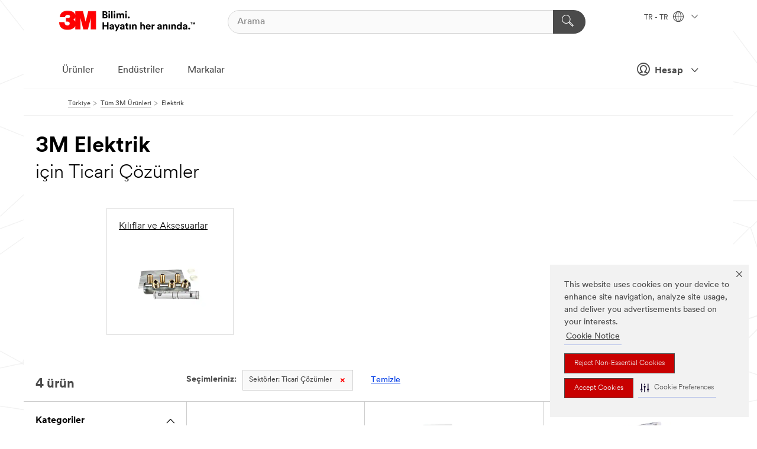

--- FILE ---
content_type: text/html; charset=UTF-8
request_url: https://www.3m.com.tr/3M/tr_TR/p/c/elektrik/i/ticari-cozumler/
body_size: 14129
content:
<!DOCTYPE html>
<html lang="tr-TR">
 <head><meta http-equiv="X-UA-Compatible" content="IE=EDGE"><script type="text/javascript" src="https://cdn-prod.securiti.ai/consent/auto_blocking/0638aaa2-354a-44c0-a777-ea4db9f7bf8a/686f9d81-1a30-4d51-8095-19ef32069d20.js"></script><script>(function(){var s=document.createElement('script');s.src='https://cdn-prod.securiti.ai/consent/cookie-consent-sdk-loader.js';s.setAttribute('data-tenant-uuid', '0638aaa2-354a-44c0-a777-ea4db9f7bf8a');s.setAttribute('data-domain-uuid', '686f9d81-1a30-4d51-8095-19ef32069d20');s.setAttribute('data-backend-url', 'https://app.securiti.ai');s.setAttribute('data-skip-css', 'false');s.defer=true;var parent_node=document.head || document.body;parent_node.appendChild(s);})()</script><script src="https://tags.tiqcdn.com/utag/3m/redeploy-gdpr/prod/utag.sync.js"></script><script>if (typeof utag_data == 'undefined') utag_data = {};</script><style>.MMM--site-bd .mds-wrapper p{margin:0;}.mds-wrapper .mds-titleWithText_content--body p, .mds-wrapper .mds-stackableimages_container--content p, .mds-wrapper .mds-content-cards_grid_card_body .mds-font_body p, .mds-wrapper .mds-contentCTA_content--body p, .mds-wrapper .mds-accordion_content--text>p, .mds-wrapper .mds-tabs_items--content>div>p, .mds-wrapper .mds-verticaltabs_content--text>p{margin-bottom:15px;}.MMM--site-bd .mds-wrapper .mds-margin_large--bottom{margin-bottom: 20px;}.MMM--site-bd .mds-wrapper .mds-margin_large--top{margin-top: 20px;}.MMM--site-bd .mds-wrapper ol{margin:0;}.MMM--site-bd .mds-wrapper .mds-titleWithText_content--body ol, .MMM--site-bd .mds-wrapper .mds-titleWithText_content--body ul, .MMM--site-bd .mds-wrapper .mds-stackableimages_container--content ol, .MMM--site-bd .mds-wrapper .mds-stackableimages_container--content ul, .MMM--site-bd .mds-wrapper .mds-content-cards_grid_card_body .mds-font_body ol, .MMM--site-bd .mds-wrapper .mds-content-cards_grid_card_body .mds-font_body ul, .MMM--site-bd .mds-wrapper .mds-contentCTA_content--body ol, .MMM--site-bd .mds-wrapper .mds-contentCTA_content--body ul, .MMM--site-bd .mds-wrapper .mds-accordion_content--text>ol, .MMM--site-bd .mds-wrapper .mds-accordion_content--text>ul, .MMM--site-bd .mds-wrapper .mds-tabs_items--content>div>ol, .MMM--site-bd .mds-wrapper .mds-tabs_items--content>div>ul, .MMM--site-bd .mds-wrapper .mds-verticaltabs_content--text>ol, .MMM--site-bd .mds-wrapper .mds-verticaltabs_content--text>ul{padding-left: 22px;}</style>
<title>3M Elektrik için Ticari Çözümler | 3M Türkiye</title>
  <meta charset="utf-8">
  <meta name="viewport" content="width=device-width, initial-scale=1.0">
<meta name="DCSext.Business" content="Safety & Industrial Bus Group">
<meta name="DCSext.CDC" content="HA">
<meta name="DCSext.Dimension_Flat_Industries" content="pvetg2388">
<meta name="DCSext.Hierarchy" content="GPH10013">
<meta name="DCSext.ewcd_url" content="Z6_79L2HO02KO3O10Q639V7L0A534 | Z6_79L2HO02KO9AD0QDMNR2RI1EL0">
<meta name="DCSext.locale" content="tr_TR">
<meta name="DCSext.page" content="CORP_SNAPS_GPH_TR">
<meta name="DCSext.platform" content="FUZE">
<meta name="DCSext.site" content="CORP_SNAPS_GPH">
<meta name="WT.dcsvid" content="">
<meta name="application-name" content="MMM-ext">
<meta name="dc_coverage" content="TR">
<meta name="description" content="Elektrik">
<meta name="entity.categoryId" content="GPH10013">
<meta name="format-detection" content="telephone=no">
<meta name="generatedBySNAPS" content="true">
<meta http-equiv="cleartype" content="on">
<meta http-equiv="format-detection" content="telephone=no">
<meta http-equiv="imagetoolbar" content="no">
<meta name="mmmsite" content="CORP_SNAPS_GPH">
<meta name="pageTemplateId" content="PageSlot">
<meta name="mmm:serp" content="https://www.3m.com.tr/3M/tr_TR/p/c/elektrik/i/ticari-cozumler/"/>
<link rel="canonical" href="https://www.3m.com.tr/3M/tr_TR/p/c/elektrik/i/ticari-cozumler/" /><!--  <PageMap><DataObject type="server"><Attribute name="node">fd-5 | WebSphere_Portal</Attribute>
<Attribute name="placeUniquename">CORP_SNAPS_GPH</Attribute>
<Attribute name="sitebreadcrumb">Z6_79L2HO02KO9AD0QDMNR2RI1EL0</Attribute>
<Attribute name="themeVersion">2025.12</Attribute>
<Attribute name="pageUniquename">CORP_SNAPS_GPH_TR</Attribute>
</DataObject>
<DataObject type="page"><Attribute name="site">Z6_79L2HO02KO3O10Q639V7L0A534 | CORP_SNAPS_GPH</Attribute>
<Attribute name="currentpage">Z6_79L2HO02KO9AD0QDMNR2RI1EL0</Attribute>
<Attribute name="currentuniquename">CORP_SNAPS_GPH_TR</Attribute>
</DataObject>
</PageMap> --><link rel="shortcut icon" type="image/ico" href="/favicon.ico" />
<link rel="apple-touch-icon-precomposed" sizes="57x57" href="/3m_theme_assets/themes/3MTheme/assets/images/unicorn/3M_Bookmark_Icon_57x57.png" />
<link rel="apple-touch-icon-precomposed" sizes="60x60" href="/3m_theme_assets/themes/3MTheme/assets/images/unicorn/3M_Bookmark_Icon_60x60.png" />
<link rel="apple-touch-icon-precomposed" sizes="72x72" href="/3m_theme_assets/themes/3MTheme/assets/images/unicorn/3M_Bookmark_Icon_72x72.png" />
<link rel="apple-touch-icon-precomposed" sizes="76x76" href="/3m_theme_assets/themes/3MTheme/assets/images/unicorn/3M_Bookmark_Icon_76x76.png" />
<link rel="apple-touch-icon-precomposed" sizes="114x114" href="/3m_theme_assets/themes/3MTheme/assets/images/unicorn/3M_Bookmark_Icon_114x114.png" />
<link rel="apple-touch-icon-precomposed" sizes="120x120" href="/3m_theme_assets/themes/3MTheme/assets/images/unicorn/3M_Bookmark_Icon_120x120.png" />
<link rel="apple-touch-icon-precomposed" sizes="144x144" href="/3m_theme_assets/themes/3MTheme/assets/images/unicorn/3M_Bookmark_Icon_144x144.png" />
<link rel="apple-touch-icon-precomposed" sizes="152x152" href="/3m_theme_assets/themes/3MTheme/assets/images/unicorn/3M_Bookmark_Icon_152x152.png" />
<link rel="apple-touch-icon-precomposed" sizes="180x180" href="/3m_theme_assets/themes/3MTheme/assets/images/unicorn/3M_Bookmark_Icon_180x180.png" />
<meta name="msapplication-TileColor" content="#ffffff" />
<meta name="msapplication-square70x70logo" content="/3m_theme_assets/themes/3MTheme/assets/images/unicorn/smalltile.png" />
<meta name="msapplication-square150x150logo" content="/3m_theme_assets/themes/3MTheme/assets/images/unicorn/mediumtile.png" />
<meta name="msapplication-wide310x150logo" content="/3m_theme_assets/themes/3MTheme/assets/images/unicorn/widetile.png" />
<meta name="msapplication-square310x310logo" content="/3m_theme_assets/themes/3MTheme/assets/images/unicorn/largetile.png" />
<link rel="alternate" hreflang="ko-KR" href="https://www.3m.co.kr/3M/ko_KR/p/c/electrical/i/commercial-solutions/" /><link rel="alternate" hreflang="fr-BE" href="https://www.3mbelgique.be/3M/fr_BE/p/c/electricite/i/solutions-commerciales/" /><link rel="alternate" hreflang="zh-TW" href="https://www.3m.com.tw/3M/zh_TW/p/c/electrical/i/commercial-solutions/" /><link rel="alternate" hreflang="en-KW" href="https://www.3m.com.kw/3M/en_KW/p/c/electrical/i/commercial-solutions/" /><link rel="alternate" hreflang="hu-HU" href="https://www.3mmagyarorszag.hu/3M/hu_HU/p/c/villamossag/i/kereskedelmi-megoldasok/" /><link rel="alternate" hreflang="th-TH" href="https://www.3m.co.th/3M/th_TH/p/c/electrical/i/commercial-solutions/" /><link rel="alternate" hreflang="es-CL" href="https://www.3mchile.cl/3M/es_CL/p/c/electrico/i/soluciones-comerciales/" /><link rel="alternate" hreflang="da-DK" href="https://www.3mdanmark.dk/3M/da_DK/p/c/elektronisk/i/losninger-til-erhvervskunder/" /><link rel="alternate" hreflang="tr-TR" href="https://www.3m.com.tr/3M/tr_TR/p/c/elektrik/i/ticari-cozumler/" /><link rel="alternate" hreflang="en-JM" href="https://www.3m.com.jm/3M/en_JM/p/c/electrical/i/commercial-solutions/" /><link rel="alternate" hreflang="pt-PT" href="https://www.3m.com.pt/3M/pt_PT/p/c/produtos-eletricos/i/solucoes-comerciais/" /><link rel="alternate" hreflang="vi-VN" href="https://www.3m.com.vn/3M/vi_VN/p/c/electrical/i/commercial-solutions/" /><link rel="alternate" hreflang="en-US" href="https://www.3m.com/3M/en_US/p/c/electrical/i/commercial-solutions/" /><link rel="alternate" hreflang="sv-SE" href="https://www.3msverige.se/3M/sv_SE/p/c/elektronikmaterial/i/commercial-solutions/" /><link rel="alternate" hreflang="en-SG" href="https://www.3m.com.sg/3M/en_SG/p/c/electrical/i/commercial-solutions/" /><link rel="alternate" hreflang="en-NZ" href="https://www.3mnz.co.nz/3M/en_NZ/p/c/electrical/i/commercial-solutions/" /><link rel="alternate" hreflang="de-CH" href="https://www.3mschweiz.ch/3M/de_CH/p/c/elektrisches-zubehor/i/gewerbe-und-handel/" /><link rel="alternate" hreflang="en-HR" href="https://www.3m.com.hr/3M/hr_HR/p/c/electrical/i/commercial-solutions/" /><link rel="alternate" hreflang="en-LV" href="https://www.3m.com.lv/3M/lv_LV/p/c/electrical/i/commercial-solutions/" /><link rel="alternate" hreflang="en-ZA" href="https://www.3m.co.za/3M/en_ZA/p/c/electrical/i/commercial-solutions/" /><link rel="alternate" hreflang="fi-FI" href="https://www.3msuomi.fi/3M/fi_FI/p/c/sahko/i/kaupalliset-ratkaisut/" /><link rel="alternate" hreflang="en-IL" href="https://www.3misrael.co.il/3M/en_IL/p/c/electrical/i/commercial-solutions/" /><link rel="alternate" hreflang="en-PR" href="https://www.3m.com.pr/3M/en_PR/p/c/electrical/i/commercial-solutions/" /><link rel="alternate" hreflang="fr-FR" href="https://www.3mfrance.fr/3M/fr_FR/p/c/electricite/i/solutions-commerciales/" /><link rel="alternate" hreflang="de-AT" href="https://www.3maustria.at/3M/de_AT/p/c/elektronisk/i/gewerbe-und-handel/" /><link rel="alternate" hreflang="fr-CH" href="https://www.3msuisse.ch/3M/fr_CH/p/c/electricite/i/solutions-commerciales/" /><link rel="alternate" hreflang="en-ID" href="https://www.3m.co.id/3M/en_ID/p/c/electrical/i/commercial-solutions/" /><link rel="alternate" hreflang="no-NO" href="https://www.3mnorge.no/3M/no_NO/p/c/elektriske-produkter/i/kommersielle-losninger/" /><link rel="alternate" hreflang="en-LB" href="https://www.3m.com/3M/en_LB/p/c/electrical/i/commercial-solutions/" /><link rel="alternate" hreflang="nl-NL" href="https://www.3mnederland.nl/3M/nl_NL/p/c/elektriciteit/i/commerciele-oplossingen/" /><link rel="alternate" hreflang="fr-CA" href="https://www.3mcanada.ca/3M/fr_CA/p/c/electricite/i/solutions-commerciales/" /><link rel="alternate" hreflang="es-AR" href="https://www.3m.com.ar/3M/es_AR/p/c/electrico/i/soluciones-comerciales/" /><link rel="alternate" hreflang="en-MY" href="https://www.3m.com.my/3M/en_MY/p/c/electrical/i/commercial-solutions/" /><link rel="alternate" hreflang="de-DE" href="https://www.3mdeutschland.de/3M/de_DE/p/c/elektrisches-zubehor/i/gewerbe-und-handel/" /><link rel="alternate" hreflang="en-BG" href="https://www.3mbulgaria.bg/3M/bg_BG/p/c/electrical/i/commercial-solutions/" /><link rel="alternate" hreflang="cs-CZ" href="https://www.3m.cz/3M/cs_CZ/p/c/elektricke-vyrobky/i/komercni-reseni/" /><link rel="alternate" hreflang="en-AE" href="https://www.3mae.ae/3M/en_AE/p/c/electrical/i/commercial-solutions/" /><link rel="alternate" hreflang="pl-PL" href="https://www.3mpolska.pl/3M/pl_PL/p/c/elektryczne/i/grafika-i-zabezpieczanie-budynkow/" /><link rel="alternate" hreflang="en-RS" href="https://www.3m.co.rs/3M/sr_RS/p/c/electrical/i/commercial-solutions/" /><link rel="alternate" hreflang="en-EE" href="https://www.3m.com.ee/3M/et_EE/p/c/electrical/i/commercial-solutions/" /><link rel="alternate" hreflang="sk-SK" href="https://www.3mslovensko.sk/3M/sk_SK/p/c/elektricke-vyrobky/i/komercne-riesenia/" /><link rel="alternate" hreflang="it-IT" href="https://www.3mitalia.it/3M/it_IT/p/c/prodotti-elettrici/i/commercio-e-servizi/" /><link rel="alternate" hreflang="en-RO" href="https://www.3m.com.ro/3M/ro_RO/p/c/electrical/i/commercial-solutions/" /><link rel="alternate" hreflang="en-IE" href="https://www.3mireland.ie/3M/en_IE/p/c/electrical/i/commercial-solutions/" /><link rel="alternate" hreflang="en-CA" href="https://www.3mcanada.ca/3M/en_CA/p/c/electrical/i/commercial-solutions/" /><link rel="alternate" hreflang="en-NG" href="https://www.3mnigeria.com.ng/3M/en_NG/p/c/electrical/i/commercial-solutions/" /><link rel="alternate" hreflang="en-PK" href="https://www.3m.com.pk/3M/en_PK/p/c/electrical/i/commercial-solutions/" /><link rel="alternate" hreflang="nl-BE" href="https://www.3mbelgie.be/3M/nl_BE/p/c/elektriciteit/i/commerciele-oplossingen/" /><link rel="alternate" hreflang="en-KE" href="https://www.3m.co.ke/3M/en_KE/p/c/electrical/i/commercial-solutions/" /><link rel="alternate" hreflang="es-ES" href="https://www.3m.com.es/3M/es_ES/p/c/electricidad/i/soluciones-comerciales/" /><link rel="alternate" hreflang="en-MA" href="https://www.3mmaroc.ma/3M/fr_MA/p/c/electrical/i/commercial-solutions/" /><link rel="alternate" hreflang="es-CO" href="https://www.3m.com.co/3M/es_CO/p/c/electrico/i/soluciones-comerciales/" /><link rel="alternate" hreflang="en-SI" href="https://www.3m.com/3M/sl_SI/p/c/electrical/i/commercial-solutions/" /><link rel="alternate" hreflang="en-QA" href="https://www.3m.com.qa/3M/en_QA/p/c/electrical/i/commercial-solutions/" /><link rel="alternate" hreflang="en-KZ" href="https://www.3mkazakhstan.com/3M/ru_KZ/p/c/electrical/i/commercial-solutions/" /><link rel="alternate" hreflang="en-SA" href="https://www.3m.com.sa/3M/en_SA/p/c/electrical/i/commercial-solutions/" /><link rel="alternate" hreflang="en-LT" href="https://www.3mlietuva.lt/3M/lt_LT/p/c/electrical/i/commercial-solutions/" /><link rel="alternate" hreflang="en-GR" href="https://www.3mhellas.gr/3M/el_GR/p/c/electrical/i/commercial-solutions/" /><link rel="alternate" hreflang="en-IN" href="https://www.3mindia.in/3M/en_IN/p/c/electrical/i/commercial-solutions/" /><link rel="alternate" hreflang="en-TT" href="https://www.3m.com.tt/3M/en_TT/p/c/electrical/i/commercial-solutions/" /><link rel="alternate" hreflang="es-PE" href="https://www.3m.com.pe/3M/es_PE/p/c/electrico/i/soluciones-comerciales/" /><link rel="alternate" hreflang="en-PH" href="https://www.3mphilippines.com.ph/3M/en_PH/p/c/electrical/i/commercial-solutions/" /><link rel="alternate" hreflang="en-GB" href="https://www.3m.co.uk/3M/en_GB/p/c/electrical/i/commercial-solutions/" /><link rel="stylesheet" href="/3m_theme_assets/themes/3MTheme/assets/css/build/phoenix.css?v=3.183.0" />
<link rel="stylesheet" href="/3m_theme_assets/themes/3MTheme/assets/css/unicorn-icons.css?v=3.183.0" />
<link rel="stylesheet" media="print" href="/3m_theme_assets/themes/3MTheme/assets/css/build/unicorn-print.css?v=3.183.0" />
<link rel="stylesheet" href="/3m_theme_assets/static/MDS/mammoth.css?v=3.183.0" />
<!--[if IE]><![endif]-->
<!--[if (IE 8)|(IE 7)]>
<script type="text/javascript">
document.getElementById("js-main_style").setAttribute("href", "");
</script>

<![endif]-->
<!--[if lte IE 6]><![endif]-->
<script type="text/javascript" src="/3m_theme_assets/themes/3MTheme/assets/scripts/mmmSettings.js"></script><link rel="stylesheet" href="/3m_theme_assets/themes/3MTheme/assets/css/build/gsn.css" />
<link rel="stylesheet" href="/3m_theme_assets/themes/3MTheme/assets/css/static/MyAccountDropdown/MyAccountDropdown.css" />


<script>(window.BOOMR_mq=window.BOOMR_mq||[]).push(["addVar",{"rua.upush":"false","rua.cpush":"false","rua.upre":"false","rua.cpre":"false","rua.uprl":"false","rua.cprl":"false","rua.cprf":"false","rua.trans":"","rua.cook":"false","rua.ims":"false","rua.ufprl":"false","rua.cfprl":"false","rua.isuxp":"false","rua.texp":"norulematch","rua.ceh":"false","rua.ueh":"false","rua.ieh.st":"0"}]);</script>
                              <script>!function(e){var n="https://s.go-mpulse.net/boomerang/";if("False"=="True")e.BOOMR_config=e.BOOMR_config||{},e.BOOMR_config.PageParams=e.BOOMR_config.PageParams||{},e.BOOMR_config.PageParams.pci=!0,n="https://s2.go-mpulse.net/boomerang/";if(window.BOOMR_API_key="UWRYR-C88R8-XEZDS-AZ97P-LXP2F",function(){function e(){if(!o){var e=document.createElement("script");e.id="boomr-scr-as",e.src=window.BOOMR.url,e.async=!0,i.parentNode.appendChild(e),o=!0}}function t(e){o=!0;var n,t,a,r,d=document,O=window;if(window.BOOMR.snippetMethod=e?"if":"i",t=function(e,n){var t=d.createElement("script");t.id=n||"boomr-if-as",t.src=window.BOOMR.url,BOOMR_lstart=(new Date).getTime(),e=e||d.body,e.appendChild(t)},!window.addEventListener&&window.attachEvent&&navigator.userAgent.match(/MSIE [67]\./))return window.BOOMR.snippetMethod="s",void t(i.parentNode,"boomr-async");a=document.createElement("IFRAME"),a.src="about:blank",a.title="",a.role="presentation",a.loading="eager",r=(a.frameElement||a).style,r.width=0,r.height=0,r.border=0,r.display="none",i.parentNode.appendChild(a);try{O=a.contentWindow,d=O.document.open()}catch(_){n=document.domain,a.src="javascript:var d=document.open();d.domain='"+n+"';void(0);",O=a.contentWindow,d=O.document.open()}if(n)d._boomrl=function(){this.domain=n,t()},d.write("<bo"+"dy onload='document._boomrl();'>");else if(O._boomrl=function(){t()},O.addEventListener)O.addEventListener("load",O._boomrl,!1);else if(O.attachEvent)O.attachEvent("onload",O._boomrl);d.close()}function a(e){window.BOOMR_onload=e&&e.timeStamp||(new Date).getTime()}if(!window.BOOMR||!window.BOOMR.version&&!window.BOOMR.snippetExecuted){window.BOOMR=window.BOOMR||{},window.BOOMR.snippetStart=(new Date).getTime(),window.BOOMR.snippetExecuted=!0,window.BOOMR.snippetVersion=12,window.BOOMR.url=n+"UWRYR-C88R8-XEZDS-AZ97P-LXP2F";var i=document.currentScript||document.getElementsByTagName("script")[0],o=!1,r=document.createElement("link");if(r.relList&&"function"==typeof r.relList.supports&&r.relList.supports("preload")&&"as"in r)window.BOOMR.snippetMethod="p",r.href=window.BOOMR.url,r.rel="preload",r.as="script",r.addEventListener("load",e),r.addEventListener("error",function(){t(!0)}),setTimeout(function(){if(!o)t(!0)},3e3),BOOMR_lstart=(new Date).getTime(),i.parentNode.appendChild(r);else t(!1);if(window.addEventListener)window.addEventListener("load",a,!1);else if(window.attachEvent)window.attachEvent("onload",a)}}(),"".length>0)if(e&&"performance"in e&&e.performance&&"function"==typeof e.performance.setResourceTimingBufferSize)e.performance.setResourceTimingBufferSize();!function(){if(BOOMR=e.BOOMR||{},BOOMR.plugins=BOOMR.plugins||{},!BOOMR.plugins.AK){var n=""=="true"?1:0,t="",a="aoiy5vaxhuqq62llzn6a-f-0f5a045e3-clientnsv4-s.akamaihd.net",i="false"=="true"?2:1,o={"ak.v":"39","ak.cp":"832420","ak.ai":parseInt("281472",10),"ak.ol":"0","ak.cr":8,"ak.ipv":4,"ak.proto":"h2","ak.rid":"eeda1c82","ak.r":45721,"ak.a2":n,"ak.m":"dscx","ak.n":"essl","ak.bpcip":"3.145.142.0","ak.cport":34032,"ak.gh":"23.33.25.17","ak.quicv":"","ak.tlsv":"tls1.3","ak.0rtt":"","ak.0rtt.ed":"","ak.csrc":"-","ak.acc":"","ak.t":"1768672124","ak.ak":"hOBiQwZUYzCg5VSAfCLimQ==B5WSAXsO+RbsgP+rWSX6ULZvpG3zuEg18ft8PPBaxDWxOLf0KV8bRX91lQjLVMlWUqXhOEFQZ8ryU/WgMKRY0utgh8JSCjZWyB5o0HO/bV7TiyJrCLkHfeaB0Oddpe5uD3xM2PC9MDxW3BP+RDP4I5KBJ1OsRB/zaxRkMSitevp54c4aCQFqCkkILPZxlyrw0eQHa0x0J/s0LXbRn8/n10PKDDStTlL9F6usJwIhFNBmwyI69l/yLoCpRr8/Ir0gNTE8ephrJS9+L4vU1MqKoFTKMt+xcQCJxcSYyucCX2aSAczHJgjrLASb3AWbcXHNn5bl1+oVIDYtRcYvdcTJTOR1R4sflZ0AYQZNE21eSYpygmItMuyzLEFxO3jX6N92lUXkoJVIolZ7aFaOHpf29k5FIgGHLXBHLAcK+VyYzfA=","ak.pv":"279","ak.dpoabenc":"","ak.tf":i};if(""!==t)o["ak.ruds"]=t;var r={i:!1,av:function(n){var t="http.initiator";if(n&&(!n[t]||"spa_hard"===n[t]))o["ak.feo"]=void 0!==e.aFeoApplied?1:0,BOOMR.addVar(o)},rv:function(){var e=["ak.bpcip","ak.cport","ak.cr","ak.csrc","ak.gh","ak.ipv","ak.m","ak.n","ak.ol","ak.proto","ak.quicv","ak.tlsv","ak.0rtt","ak.0rtt.ed","ak.r","ak.acc","ak.t","ak.tf"];BOOMR.removeVar(e)}};BOOMR.plugins.AK={akVars:o,akDNSPreFetchDomain:a,init:function(){if(!r.i){var e=BOOMR.subscribe;e("before_beacon",r.av,null,null),e("onbeacon",r.rv,null,null),r.i=!0}return this},is_complete:function(){return!0}}}}()}(window);</script></head>
<body class="MMM--bodyContain MMM--body_1440"><div class="MMM--skipMenu" id="top"><ul class="MMM--skipList"><li><a href="#js-gsnMenu">TR Menüsüne Dön</a></li><li><a href="#ssnMenu">CORP_SNAPS_GPH Menüsüne Dön</a></li><li><a href="#pageContent">Sayfa İçeriğine Dön</a></li><li><a href="#js-searchBar">Arama Sayfasına Dön</a></li><li><a href="#help--links">İletişim Bilgilerine Dön</a></li><li><a href="/3M/tr_TR/turkiye-tr/site-map/">Site Haritasına Git</a></li></ul>
</div>

    <div id="js-bodyWrapper" class="MMM--themeWrapper">
        <div class="m-dropdown-list_overlay"></div>
    <nav class="m-nav">      
      <div class="is-header_container h-fitWidth m-header_container">
        <div class="m-header">          
          <a href="/3M/tr_TR/turkiye-tr/" aria-label="3M Logo - Opens in a new window" class="is-3MLogo m-header_logo l-smallMarginRight h-linkNoUnderline l-centerVertically" title="3M Türkiye">
            <img class="h-onDesktop m-header_logoImg" src="/3m_theme_assets/themes/3MTheme/assets/images/unicorn/Logo-tr.png" alt="3M Logo" />
            <img class="h-notOnDesktop l-img" src="/3m_theme_assets/themes/3MTheme/assets/images/unicorn/Logo_mobile.png" alt="3M Logo" />
          </a>                          

          

<div class="m-header_search l-smallMarginRight">
  <form class="h-fitHeight" id="typeahead-root" action="/3M/tr_TR/p/">
    <input id="js-searchBar" class="m-header_searchbar h-fitWidth h-fitHeight l-centerVertically is-searchbar" name="Ntt" type="search" placeholder="Arama" aria-label="Arama">
    <button class="m-header_searchbutton" type="submit" value="Arama" aria-label="Arama">
      <i class="MMM--icn MMM--icn_search color--white"></i>
    </button>
  </form>
</div>


          <div style="display: inline-block" class="h-notOnDesktop">
            <div class="m-header_menu l-centerVertically h-notOnDesktop">
              <a href="#" class="h-linkNoUnderline link--dark is-header_menuLink is-collapsed m-header_menuLink" aria-haspopup="true" aria-controls="navOptions" aria-label="Navigasyonu Aç" data-openlabel="Navigasyonu Aç" data-closelabel="Kapat">
                <i class="MMM--icn MMM--icn_hamburgerMenu is-header_menuIcon m-header_menuIcn"></i>
              </a>
              <i class="MMM--icn MMM--icn_close link--dark m-header_hiddenIcn m-header_menuIcn"></i>
            </div>
          </div>
          <div class="m-header--fix"></div>
        </div>
                
        
        <div class="m-header-madbar h-notOnDesktop">
          <div class="MAD-Bar">
            <div class="m-account mad-section">
              
              <a href="#" role="button" class="m-btn m-btn--free font--size m-navbar_loginBtn m-navbar_profileBtn link--dark is-header_madSI is-closed is-signInToggle" target="_self">
                <i class="MMM--icn MMM--icn_userHollow large-icn"></i>
                Hesap
                <i class="MMM--icn MMM--icn_down_arrow mad-barSI-arrow"></i>
              </a>
              
            </div>
          </div>
        </div>
                
        <div class="m-header_overlay"></div>
        
        <!-- Profile Management Pop-Up -->
              <div class="m-navbar m-navbar-noStyle">
               <div class=" is-signInPopUp h-hidden">
                <div class="m-navbar_signInPopup font--standard mad-menu-container" aria-modal="true">                           
                  
                  <div class="signIn-linkBox">
                    <a href="https://order.3m.com/store/bComTurkeySite/tr_TR/login">3M bCom'da oturum açın</a>
                  </div>
                </div> 
               </div> 
              </div>            
            

        <div class="is-dropdown h-hidden m-navbar_container">
          <div class="m-navbar_overlay h-fitHeight h-notOnMobile is-overlay h-notOnDesktop"></div>
          <div class="m-navbar">
            <div class="m-navbar_level-1 js-navbar_level-1">

              
	          <div class="m-navbar_login m-navbar_loginProfile h-notOnMobile h-notOnTablet h-onDesktop">
              <div class="mad-section">
                <a href="#" class="m-btn m-btn--free font--size m-navbar_loginBtn m-navbar_signInBtn link--dark is-signInToggle is-header_madDesktopSI">
                  <i class="MMM--icn MMM--icn_userHollow l-centerVertically large-icn" style="padding-left: 10px; font-weight: bold;"></i>
                  Hesap
                  <i class="MMM--icn mad-barSI-arrow MMM--icn_down_arrow" style="padding-left: 10px; font-size: 11px;"></i>
                </a>
              </div>
            </div>
 
              <div class="m-navbar_localization l-centerVertically">
                <a href="#" class="link--dark l-centerVertically is-localeToggle">TR - TR
                  <i class="MMM--icn MMM--icn_localizationGlobe l-centerVertically m-navbar_localGlobe" style="padding-left: 5px;"></i>
                  <i class="MMM--icn MMM--icn_down_arrow h-onDesktop" style="padding-left: 10px; font-size: 11px;"></i></a>
              </div>
              <div id="js-gsnMenu" class="m-navbar_nav">

                
<ul id="navOptions" role="menubar">
<li class="m-navbar_listItem">
        <a href="#" id="navbar_link-products" class="is-navbar_link m-navbar_link" aria-haspopup="true" aria-expanded="false">Ürünler</a>
      </li><li class="m-navbar_listItem">
        <a href="#" id="navbar_link-industries" class="is-navbar_link m-navbar_link" aria-haspopup="true" aria-expanded="false">Endüstriler</a>
      </li><li class="m-navbar_listItem">
          <a href="/3M/tr_TR/turkiye-tr/our-brands/" class="m-navbar_link">Markalar</a>
        </li>
        
</ul>
<div class="m-navbar_localOverlay is-localePopUp h-hidden">
  <div class="m-navbar_localPopup m-navbar_popup font--standard" aria-modal="true" role="dialog" aria-label="language switcher dialog">
    <button
      class="m-navbar-localClose m-btn--close color--silver is-close h-notOnDesktop"
      aria-label="Kapat"><i class="MMM--icn MMM--icn_close"></i></button>
    <div class="font--standard m-navbar_popupTitle">3M Türkiye</div>
    <form>
      <div class="font--standard m-navbar_popupOptions"><input type="radio" name="locale" value="https://www.3m.com.tr/3M/tr_TR/p/c/elektrik/i/ticari-cozumler/" id="locale-tr-tr" class="m-radioInput" checked>
      	    <label class="m-radioInput_label" for="locale-tr-tr">Türkçe - TR</label><br></div>
      <a href="https://www.3m.com/3M/en_US/select-location/" aria-label="Change 3M Location" class="link">Change 3M Location</a>
      <button type="submit" value="Sunmak" class="m-btn m-btn--red m-navbar_localeSave is-saveLocale">Kayıt etmek</button>
    </form>
  </div>
  <div class="m-overlay h-onDesktop is-close"></div>
</div>
              </div>
            </div>

            <div class="m-dropdown-list js-navbar_level-2">

              <!-- Dropdown Lists Header -->
<div class="m-dropdown-list_header">
  <button class="m-dropdown-list_backBtn js-dropdown-list_backBtn">
    <i class="MMM--icn MMM--icn_lt2"></i>
  </button>
  <div class="m-dropdown-list_title">
<label id="dropdown-list_products-title">Ürünler</label>
      <label id="dropdown-list_industries-title">Endüstriler</label>
      
  </div>
</div><!-- End of the dropdown list header --><ul id="products-list" class="l-dropdown-list_container" role="menu" aria-hidden="true"><li class="l-dropdown-list" role="menuitem">
      <a href="/3M/tr_TR/p/c/aletler-ve-ekipmanlar/" aria-label="Aletler ve Ekipmanlar" class="isInside MMM--basicLink">
        Aletler ve Ekipmanlar
      </a>
    </li><li class="l-dropdown-list" role="menuitem">
      <a href="/3M/tr_TR/p/c/asindiricilar/" aria-label="Aşındırıcılar" class="isInside MMM--basicLink">
        Aşındırıcılar
      </a>
    </li><li class="l-dropdown-list" role="menuitem">
      <a href="/3M/tr_TR/p/c/bantlar/" aria-label="Bantlar" class="isInside MMM--basicLink">
        Bantlar
      </a>
    </li><li class="l-dropdown-list" role="menuitem">
      <a href="/3M/tr_TR/p/c/bilesen-ve-parlaticilar/" aria-label="Bileşen ve Parlatıcılar" class="isInside MMM--basicLink">
        Bileşen ve Parlatıcılar
      </a>
    </li><li class="l-dropdown-list" role="menuitem">
      <a href="/3M/tr_TR/p/c/elektrik/" aria-label="Elektrik" class="isInside MMM--basicLink">
        Elektrik
      </a>
    </li><li class="l-dropdown-list" role="menuitem">
      <a href="/3M/tr_TR/p/c/elektronik-bilesenler/" aria-label="Elektronik Bileşenler" class="isInside MMM--basicLink">
        Elektronik Bileşenler
      </a>
    </li><li class="l-dropdown-list" role="menuitem">
      <a href="/3M/tr_TR/p/c/etiketler/" aria-label="Etiketler" class="isInside MMM--basicLink">
        Etiketler
      </a>
    </li><li class="l-dropdown-list" role="menuitem">
      <a href="/3M/tr_TR/p/c/ev/" aria-label="Ev" class="isInside MMM--basicLink">
        Ev
      </a>
    </li><li class="l-dropdown-list" role="menuitem">
      <a href="/3M/tr_TR/p/c/film-ve-kaplamalar/" aria-label="Film ve Kaplamalar" class="isInside MMM--basicLink">
        Film ve Kaplamalar
      </a>
    </li><li class="l-dropdown-list" role="menuitem">
      <a href="/3M/tr_TR/p/c/gelismis-kimyasallar/" aria-label="Gelişmiş Kimyasallar" class="isInside MMM--basicLink">
        Gelişmiş Kimyasallar
      </a>
    </li><li class="l-dropdown-list" role="menuitem">
      <a href="/3M/tr_TR/p/c/kaplamalar/" aria-label="Kaplamalar" class="isInside MMM--basicLink">
        Kaplamalar
      </a>
    </li><li class="l-dropdown-list" role="menuitem">
      <a href="/3M/tr_TR/p/c/kisisel-koruyucu-ekipman/" aria-label="Kişisel Koruyucu Ekipman" class="isInside MMM--basicLink">
        Kişisel Koruyucu Ekipman
      </a>
    </li><li class="l-dropdown-list" role="menuitem">
      <a href="/3M/tr_TR/p/c/ofis-malzemeleri/" aria-label="Ofis Malzemeleri" class="isInside MMM--basicLink">
        Ofis Malzemeleri
      </a>
    </li><li class="l-dropdown-list" role="menuitem">
      <a href="/3M/tr_TR/p/c/tabela-ve-isaretler/" aria-label="Tabela ve İşaretler" class="isInside MMM--basicLink">
        Tabela ve İşaretler
      </a>
    </li><li class="l-dropdown-list" role="menuitem">
      <a href="/3M/tr_TR/p/c/temizlik-malzemeleri/" aria-label="Temizlik Malzemeleri" class="isInside MMM--basicLink">
        Temizlik Malzemeleri
      </a>
    </li><li class="l-dropdown-list" role="menuitem">
      <a href="/3M/tr_TR/p/c/yapistirici-mastik-ve-dolgular/" aria-label="Yapıştırıcı, Mastik ve Dolgular" class="isInside MMM--basicLink">
        Yapıştırıcı, Mastik ve Dolgular
      </a>
    </li><li class="l-dropdown-list" role="menuitem">
      <a href="/3M/tr_TR/p/c/yaglayicilar/" aria-label="Yağlayıcılar" class="isInside MMM--basicLink">
        Yağlayıcılar
      </a>
    </li><li class="l-dropdown-list" role="menuitem">
      <a href="/3M/tr_TR/p/c/iletisim/" aria-label="İletişim" class="isInside MMM--basicLink">
        İletişim
      </a>
    </li><li class="l-dropdown-list" role="menuitem">
      <a href="/3M/tr_TR/p/c/izolasyon/" aria-label="İzolasyon" class="isInside MMM--basicLink">
        İzolasyon
      </a>
    </li><li class="l-dropdown-list_last-item" role="menuitem"><a class="l-dropdown-list_view-all-products" href="/3M/tr_TR/p/">Tüm Ürünleri Gör</a>     
      <button class="m-btn js-backtoTopBtn">
        <i class="MMM--icn MMM--icn_arrowUp"></i>
      </button>
    </li></ul>
<ul id="industries-list" class="l-dropdown-list_container" role="menu" aria-hidden="true"><li class="l-dropdown-list" role="menuitem">
      <a href="/3M/tr_TR/elektronik/" aria-label="Elektronik" class="MMM--basicLink">
        Elektronik
      </a>
    </li><li class="l-dropdown-list" role="menuitem">
      <a href="/3M/tr_TR/enerji/" aria-label="Enerji" class="MMM--basicLink">
        Enerji
      </a>
    </li><li class="l-dropdown-list" role="menuitem">
      <a href="/3M/tr_TR/guvenlik/" aria-label="Güvenlik" class="MMM--basicLink">
        Güvenlik
      </a>
    </li><li class="l-dropdown-list" role="menuitem">
      <a href="/3M/tr_TR/otomotiv/" aria-label="Otomotiv" class="MMM--basicLink">
        Otomotiv
      </a>
    </li><li class="l-dropdown-list" role="menuitem">
      <a href="/3M/tr_TR/tasarim-insaat/" aria-label="Tasarım ve İnşaat" class="MMM--basicLink">
        Tasarım ve İnşaat
      </a>
    </li><li class="l-dropdown-list" role="menuitem">
      <a href="/3M/tr_TR/ticari-cozumler/" aria-label="Ticari Çözümler" class="MMM--basicLink">
        Ticari Çözümler
      </a>
    </li><li class="l-dropdown-list" role="menuitem">
      <a href="/3M/tr_TR/tuketici/" aria-label="Tüketici" class="MMM--basicLink">
        Tüketici
      </a>
    </li><li class="l-dropdown-list" role="menuitem">
      <a href="/3M/tr_TR/tasimacilik/" aria-label="Ulaştırma" class="MMM--basicLink">
        Ulaştırma
      </a>
    </li><li class="l-dropdown-list" role="menuitem">
      <a href="/3M/tr_TR/uretim/" aria-label="Üretim" class="MMM--basicLink">
        Üretim
      </a>
    </li><div class="l-dropdown-list_industries-image">
      <img class="img img_stretch mix-MMM--img_fancy" src="https://multimedia.3m.com/mws/media/1812021O/industry-feature-image.png" alt="Araba üretim hattını inceleyen bir otomobil fabrikası işçisi.">
      <p>3M olarak, dünya genelindeki sorunları çözmeye yardımcı olmak için neredeyse her sektörde keşfediyor ve yenilik yapıyoruz.</p>
    </div></ul>


            </div>            
          </div>
        </div>
      </div>
    </nav>
    <div class="m-navbar_profileOverlay is-profileToggle is-close h-hidden"></div>
    <div class="m-navbar_signInOverlay m-overlay is-signInToggle is-close h-hidden"></div>
<div class="MMM--site-bd">
  <div class="MMM--grids" id="pageContent">
  <div class="MMM--siteNav">
  <div class="MMM--breadcrumbs_theme">
  <ol class="MMM--breadcrumbs-list" itemscope itemtype="https://schema.org/BreadcrumbList"><li itemprop="itemListElement" itemscope itemtype="https://schema.org/ListItem"><a href="/3M/tr_TR/turkiye-tr/" itemprop="item"><span itemprop="name">Türkiye</span></a><i class="MMM--icn MMM--icn_breadcrumb"></i>
          <meta itemprop="position" content="1" /></li><li itemprop="itemListElement" itemscope itemtype="https://schema.org/ListItem"><a href="/3M/tr_TR/p/" itemprop="item"><span itemprop="name">Tüm 3M Ürünleri</span></a><i class="MMM--icn MMM--icn_breadcrumb"></i>
          <meta itemprop="position" content="2" /></li><li itemprop="itemListElement" itemscope itemtype="https://schema.org/ListItem"><span itemprop="name">Elektrik</span><link itemprop="url" href="#"><meta itemprop="position" content="3" /></li></ol>
  
</div>

        </div><div class="hiddenWidgetsDiv">
	<!-- widgets in this container are hidden in the UI by default -->
	<div class='component-container ibmDndRow hiddenWidgetsContainer id-Z7_79L2HO02KO9AD0QDMNR2RI1EL5' name='ibmHiddenWidgets' ></div><div style="clear:both"></div>
</div>

<div class="MMM--grids">
  <div class='component-container MMM--grids-col_single MMM--grids-col ibmDndColumn id-Z7_79L2HO02KO9AD0QDMNR2RI1EL3' name='ibmMainContainer' ><div class='component-control id-Z7_79L2HO02KO9AD0QDMNR2RI1U95' ><span id="Z7_79L2HO02KO9AD0QDMNR2RI1U95"></span><html><head><meta name="viewport" content="width=device-width"/><script>window.__INITIAL_DATA = {"queryId":"c5c79d10-47a9-466a-88c3-65c3c40168f6","endpoints":{"pcpShowNext":"https://www.3m.com.tr/snaps2/api/pcp-show-next/https/www.3m.com.tr/3M/tr_TR/p/c/elektrik/i/ticari-cozumler/","pcpFilter":"https://www.3m.com.tr/snaps2/api/pcp/https/www.3m.com.tr/3M/tr_TR/p/c/elektrik/i/ticari-cozumler/","analyticsUrl":"https://searchapi.3m.com/search/analytics/v1/public/signal/?client=3mcom","pcpShowMoreHidden":"","snapServerUrl":"https://www.3m.com.tr/snaps2/"},"total":4,"greater":false,"items":[{"hasMoreOptions":true,"imageUrl":"https://multimedia.3m.com/mws/media/945272J/scotchcast-resin-kit-92-nba-with-contents.jpg","altText":"Contents_92-NBA-2_Res-40.jpg","name":"3M™ Scotchcast™ Reçineli Birleştirme Kiti Serisi 92-NBA","url":"https://www.3m.com.tr/3M/tr_TR/p/d/b00014098/","isParent":true,"position":0,"stockNumber":"B00014098","originalMmmid":"B00014098","displayScope":["3mcom"]},{"hasMoreOptions":true,"imageUrl":"https://multimedia.3m.com/mws/media/1902629J/scotchcast-2123-size-c.jpg","altText":"2123_Size-C.tif","name":"3M™ Scotchcast™ Yeniden Girilebilir Elektrik Yalıtım Reçineleri 2123","url":"https://www.3m.com.tr/3M/tr_TR/p/d/b5005048213/","isParent":true,"position":1,"stockNumber":"B5005048213","originalMmmid":"B5005048213","displayScope":["3mcom"]},{"hasMoreOptions":true,"imageUrl":"https://multimedia.3m.com/mws/media/1136972J/3m-scotchcast-resin-2131-175ml-213g.jpg","altText":"Scotchcast-2131.jpg","name":"3M™ Scotchcast™ Alev Geciktirici Bileşen 2131","url":"https://www.3m.com.tr/3M/tr_TR/p/d/b00039855/","isParent":true,"position":2,"stockNumber":"B00039855","originalMmmid":"B00039855","displayScope":["3mcom"]},{"hasMoreOptions":true,"imageUrl":"https://multimedia.3m.com/mws/media/945272J/scotchcast-resin-kit-92-nba-with-contents.jpg","altText":"Contents_92-NBA-2_Res-40.jpg","name":"3M™ Y-Reçine Ekleme Kitleri","url":"https://www.3m.com.tr/3M/tr_TR/p/d/b00014999/","isParent":true,"position":3,"stockNumber":"B00014999","originalMmmid":"B00014999","displayScope":["3mcom"]}],"aggregations":{"sticky":{"industries":{"isMultiSelect":false,"name":"Sektörler","facets":[{"id":"pvetg2408","value":"Bina Bakım ve Onarımı","count":1,"url":"https://www.3m.com.tr/3M/tr_TR/p/c/elektrik/i/ticari-cozumler/bina-bakim-ve-onarimi/","api":"https://www.3m.com.tr/snaps2/api/pcp/https/www.3m.com.tr/3M/tr_TR/p/c/elektrik/i/ticari-cozumler/bina-bakim-ve-onarimi/","selected":false}]},"categories":{"isMultiSelect":false,"name":"Kategoriler","facets":[{"id":"GPH10781","value":"Kılıflar ve Aksesuarlar","count":4,"url":"https://www.3m.com.tr/3M/tr_TR/p/c/elektrik/kiliflar-ve-aksesuarlar/i/ticari-cozumler/","api":"https://www.3m.com.tr/snaps2/api/pcp/https/www.3m.com.tr/3M/tr_TR/p/c/elektrik/kiliflar-ve-aksesuarlar/i/ticari-cozumler/","altText":"No alt_text","selected":false,"imageUrl":"https://multimedia.3m.com/mws/media/1882413J/splices-accessories.jpg"}]},"brand":{"isMultiSelect":false,"name":"Markalar"}}},"breadBox":[{"value":["Ticari Çözümler"],"type":"industries","name":"Sektörler","removeUrl":"https://www.3m.com.tr/3M/tr_TR/p/c/elektrik/"}],"breadCrumb":[{"value":"Tüm ürünler","removeUrl":"https://www.3m.com.tr/3M/tr_TR/p/","gphId":"GPH19999"},{"value":"Elektrik","gphId":"GPH10013"}],"canonicalUrl":"https://www.3m.com.tr/3M/tr_TR/p/c/elektrik/i/ticari-cozumler/","isAutoCorrect":false,"metadata":{"business":"Safety & Industrial Bus Group","cdc":"HA","industryId":"pvetg2388","hreflang":{"en_KW":"https://www.3m.com.kw/3M/en_KW/p/c/electrical/i/commercial-solutions/","de_AT":"https://www.3maustria.at/3M/de_AT/p/c/elektronisk/i/gewerbe-und-handel/","en_GR":"https://www.3mhellas.gr/3M/el_GR/p/c/electrical/i/commercial-solutions/","en_KZ":"https://www.3mkazakhstan.com/3M/ru_KZ/p/c/electrical/i/commercial-solutions/","en_PH":"https://www.3mphilippines.com.ph/3M/en_PH/p/c/electrical/i/commercial-solutions/","th_TH":"https://www.3m.co.th/3M/th_TH/p/c/electrical/i/commercial-solutions/","cs_CZ":"https://www.3m.cz/3M/cs_CZ/p/c/elektricke-vyrobky/i/komercni-reseni/","en_LB":"https://www.3m.com/3M/en_LB/p/c/electrical/i/commercial-solutions/","hu_HU":"https://www.3mmagyarorszag.hu/3M/hu_HU/p/c/villamossag/i/kereskedelmi-megoldasok/","en_PK":"https://www.3m.com.pk/3M/en_PK/p/c/electrical/i/commercial-solutions/","en_TT":"https://www.3m.com.tt/3M/en_TT/p/c/electrical/i/commercial-solutions/","sk_SK":"https://www.3mslovensko.sk/3M/sk_SK/p/c/elektricke-vyrobky/i/komercne-riesenia/","en_PR":"https://www.3m.com.pr/3M/en_PR/p/c/electrical/i/commercial-solutions/","es_ES":"https://www.3m.com.es/3M/es_ES/p/c/electricidad/i/soluciones-comerciales/","en_LT":"https://www.3mlietuva.lt/3M/lt_LT/p/c/electrical/i/commercial-solutions/","nl_NL":"https://www.3mnederland.nl/3M/nl_NL/p/c/elektriciteit/i/commerciele-oplossingen/","en_HR":"https://www.3m.com.hr/3M/hr_HR/p/c/electrical/i/commercial-solutions/","en_LV":"https://www.3m.com.lv/3M/lv_LV/p/c/electrical/i/commercial-solutions/","en_QA":"https://www.3m.com.qa/3M/en_QA/p/c/electrical/i/commercial-solutions/","nl_BE":"https://www.3mbelgie.be/3M/nl_BE/p/c/elektriciteit/i/commerciele-oplossingen/","sv_SE":"https://www.3msverige.se/3M/sv_SE/p/c/elektronikmaterial/i/commercial-solutions/","es_AR":"https://www.3m.com.ar/3M/es_AR/p/c/electrico/i/soluciones-comerciales/","da_DK":"https://www.3mdanmark.dk/3M/da_DK/p/c/elektronisk/i/losninger-til-erhvervskunder/","en_MA":"https://www.3mmaroc.ma/3M/fr_MA/p/c/electrical/i/commercial-solutions/","en_IE":"https://www.3mireland.ie/3M/en_IE/p/c/electrical/i/commercial-solutions/","en_ID":"https://www.3m.co.id/3M/en_ID/p/c/electrical/i/commercial-solutions/","en_EE":"https://www.3m.com.ee/3M/et_EE/p/c/electrical/i/commercial-solutions/","ko_KR":"https://www.3m.co.kr/3M/ko_KR/p/c/electrical/i/commercial-solutions/","en_US":"https://www.3m.com/3M/en_US/p/c/electrical/i/commercial-solutions/","en_AE":"https://www.3mae.ae/3M/en_AE/p/c/electrical/i/commercial-solutions/","en_IN":"https://www.3mindia.in/3M/en_IN/p/c/electrical/i/commercial-solutions/","en_IL":"https://www.3misrael.co.il/3M/en_IL/p/c/electrical/i/commercial-solutions/","no_NO":"https://www.3mnorge.no/3M/no_NO/p/c/elektriske-produkter/i/kommersielle-losninger/","en_ZA":"https://www.3m.co.za/3M/en_ZA/p/c/electrical/i/commercial-solutions/","en_MY":"https://www.3m.com.my/3M/en_MY/p/c/electrical/i/commercial-solutions/","it_IT":"https://www.3mitalia.it/3M/it_IT/p/c/prodotti-elettrici/i/commercio-e-servizi/","pl_PL":"https://www.3mpolska.pl/3M/pl_PL/p/c/elektryczne/i/grafika-i-zabezpieczanie-budynkow/","fr_BE":"https://www.3mbelgique.be/3M/fr_BE/p/c/electricite/i/solutions-commerciales/","tr_TR":"https://www.3m.com.tr/3M/tr_TR/p/c/elektrik/i/ticari-cozumler/","fr_FR":"https://www.3mfrance.fr/3M/fr_FR/p/c/electricite/i/solutions-commerciales/","en_NG":"https://www.3mnigeria.com.ng/3M/en_NG/p/c/electrical/i/commercial-solutions/","de_DE":"https://www.3mdeutschland.de/3M/de_DE/p/c/elektrisches-zubehor/i/gewerbe-und-handel/","en_RO":"https://www.3m.com.ro/3M/ro_RO/p/c/electrical/i/commercial-solutions/","zh_TW":"https://www.3m.com.tw/3M/zh_TW/p/c/electrical/i/commercial-solutions/","de_CH":"https://www.3mschweiz.ch/3M/de_CH/p/c/elektrisches-zubehor/i/gewerbe-und-handel/","en_RS":"https://www.3m.co.rs/3M/sr_RS/p/c/electrical/i/commercial-solutions/","en_BG":"https://www.3mbulgaria.bg/3M/bg_BG/p/c/electrical/i/commercial-solutions/","es_CO":"https://www.3m.com.co/3M/es_CO/p/c/electrico/i/soluciones-comerciales/","en_JM":"https://www.3m.com.jm/3M/en_JM/p/c/electrical/i/commercial-solutions/","es_CL":"https://www.3mchile.cl/3M/es_CL/p/c/electrico/i/soluciones-comerciales/","en_NZ":"https://www.3mnz.co.nz/3M/en_NZ/p/c/electrical/i/commercial-solutions/","es_PE":"https://www.3m.com.pe/3M/es_PE/p/c/electrico/i/soluciones-comerciales/","fr_CA":"https://www.3mcanada.ca/3M/fr_CA/p/c/electricite/i/solutions-commerciales/","en_SA":"https://www.3m.com.sa/3M/en_SA/p/c/electrical/i/commercial-solutions/","en_SG":"https://www.3m.com.sg/3M/en_SG/p/c/electrical/i/commercial-solutions/","fr_CH":"https://www.3msuisse.ch/3M/fr_CH/p/c/electricite/i/solutions-commerciales/","vi_VN":"https://www.3m.com.vn/3M/vi_VN/p/c/electrical/i/commercial-solutions/","en_SI":"https://www.3m.com/3M/sl_SI/p/c/electrical/i/commercial-solutions/","fi_FI":"https://www.3msuomi.fi/3M/fi_FI/p/c/sahko/i/kaupalliset-ratkaisut/","en_KE":"https://www.3m.co.ke/3M/en_KE/p/c/electrical/i/commercial-solutions/","en_GB":"https://www.3m.co.uk/3M/en_GB/p/c/electrical/i/commercial-solutions/","en_CA":"https://www.3mcanada.ca/3M/en_CA/p/c/electrical/i/commercial-solutions/","pt_PT":"https://www.3m.com.pt/3M/pt_PT/p/c/produtos-eletricos/i/solucoes-comerciais/"}},"translations":{"country":"3M Türkiye","primaryPageTitle":"{brand} {category}","stockNumber":"3M Stok No.","previousStockNumber":"Önceki 3M Stok No.","for":"için {industry}","viewResults":"Sonuçları görüntüle","allMmmProducts":"All 3M Products","products":"ürün","catalogId":"3M Catalog ID","showAll":"Tümünü göster","catBrandPageTitle":"{brand} {category}","replacementId":"Replacement ID","categories":"Categories","all":"Tümü","product":"ürün","brands":"Brands","brandProductcategories":"Product Categories","healthCareStatement":"<strong class=\\\"MMM--txt_bold\\\">Legal Notice:</strong> You are on a site intended for healthcare professionals. The basic information contained in the instructions for use of the medical device is available on individual product pages.","clear":"Temizle","upc":"UPC","yourSelections":"Seçimleriniz:","brandPagetitle":"{brand} {collection} {productCategory} ","productNumber":"Product Number","allProducts":"Tüm ürünler","capProducts":"Ürünler","filter":"Filtre","alternativeId":"Alternatif Kimlik","industries":"Industries","showMore":"Daha fazlasını göster","noAdditionalFiltersAvailable":"No additional filters available.","partNumber":"Part Number","viewXProducts":"{##} Ürünü Görüntüle","optionsAvailable":"Mevcut seçenekler","safetyIndustrialStatement":"The products depicted or mentioned on this page are medical devices. Please always carefully read the instructions for use (if issued) and information on the safe use of the product.","brandCollections":"Collections"},"primaryPageTitle":"3M Elektrik","secondaryPageTitle":"için Ticari Çözümler","locale":"tr_TR","brandedSite":"","highlightRichContent":false,"uniqueName":"CORP_SNAPS_GPH_TR","pageKey":"pcp","fuzeRequest":true}
</script><style>#SNAPS2_root{visibility: hidden;opacity: 0;} 
 </style>
<script>(window.BOOMR_mq=window.BOOMR_mq||[]).push(["addVar",{"rua.upush":"false","rua.cpush":"false","rua.upre":"false","rua.cpre":"false","rua.uprl":"false","rua.cprl":"false","rua.cprf":"false","rua.trans":"","rua.cook":"false","rua.ims":"false","rua.ufprl":"false","rua.cfprl":"false","rua.isuxp":"false","rua.texp":"norulematch","rua.ceh":"false","rua.ueh":"false","rua.ieh.st":"0"}]);</script>
                              <script>!function(e){var n="https://s.go-mpulse.net/boomerang/";if("False"=="True")e.BOOMR_config=e.BOOMR_config||{},e.BOOMR_config.PageParams=e.BOOMR_config.PageParams||{},e.BOOMR_config.PageParams.pci=!0,n="https://s2.go-mpulse.net/boomerang/";if(window.BOOMR_API_key="UWRYR-C88R8-XEZDS-AZ97P-LXP2F",function(){function e(){if(!o){var e=document.createElement("script");e.id="boomr-scr-as",e.src=window.BOOMR.url,e.async=!0,i.parentNode.appendChild(e),o=!0}}function t(e){o=!0;var n,t,a,r,d=document,O=window;if(window.BOOMR.snippetMethod=e?"if":"i",t=function(e,n){var t=d.createElement("script");t.id=n||"boomr-if-as",t.src=window.BOOMR.url,BOOMR_lstart=(new Date).getTime(),e=e||d.body,e.appendChild(t)},!window.addEventListener&&window.attachEvent&&navigator.userAgent.match(/MSIE [67]\./))return window.BOOMR.snippetMethod="s",void t(i.parentNode,"boomr-async");a=document.createElement("IFRAME"),a.src="about:blank",a.title="",a.role="presentation",a.loading="eager",r=(a.frameElement||a).style,r.width=0,r.height=0,r.border=0,r.display="none",i.parentNode.appendChild(a);try{O=a.contentWindow,d=O.document.open()}catch(_){n=document.domain,a.src="javascript:var d=document.open();d.domain='"+n+"';void(0);",O=a.contentWindow,d=O.document.open()}if(n)d._boomrl=function(){this.domain=n,t()},d.write("<bo"+"dy onload='document._boomrl();'>");else if(O._boomrl=function(){t()},O.addEventListener)O.addEventListener("load",O._boomrl,!1);else if(O.attachEvent)O.attachEvent("onload",O._boomrl);d.close()}function a(e){window.BOOMR_onload=e&&e.timeStamp||(new Date).getTime()}if(!window.BOOMR||!window.BOOMR.version&&!window.BOOMR.snippetExecuted){window.BOOMR=window.BOOMR||{},window.BOOMR.snippetStart=(new Date).getTime(),window.BOOMR.snippetExecuted=!0,window.BOOMR.snippetVersion=12,window.BOOMR.url=n+"UWRYR-C88R8-XEZDS-AZ97P-LXP2F";var i=document.currentScript||document.getElementsByTagName("script")[0],o=!1,r=document.createElement("link");if(r.relList&&"function"==typeof r.relList.supports&&r.relList.supports("preload")&&"as"in r)window.BOOMR.snippetMethod="p",r.href=window.BOOMR.url,r.rel="preload",r.as="script",r.addEventListener("load",e),r.addEventListener("error",function(){t(!0)}),setTimeout(function(){if(!o)t(!0)},3e3),BOOMR_lstart=(new Date).getTime(),i.parentNode.appendChild(r);else t(!1);if(window.addEventListener)window.addEventListener("load",a,!1);else if(window.attachEvent)window.attachEvent("onload",a)}}(),"".length>0)if(e&&"performance"in e&&e.performance&&"function"==typeof e.performance.setResourceTimingBufferSize)e.performance.setResourceTimingBufferSize();!function(){if(BOOMR=e.BOOMR||{},BOOMR.plugins=BOOMR.plugins||{},!BOOMR.plugins.AK){var n=""=="true"?1:0,t="",a="aoiy5vaxhuqq62llzn6a-f-0f5a045e3-clientnsv4-s.akamaihd.net",i="false"=="true"?2:1,o={"ak.v":"39","ak.cp":"832420","ak.ai":parseInt("281472",10),"ak.ol":"0","ak.cr":8,"ak.ipv":4,"ak.proto":"h2","ak.rid":"eeda1c82","ak.r":45721,"ak.a2":n,"ak.m":"dscx","ak.n":"essl","ak.bpcip":"3.145.142.0","ak.cport":34032,"ak.gh":"23.33.25.17","ak.quicv":"","ak.tlsv":"tls1.3","ak.0rtt":"","ak.0rtt.ed":"","ak.csrc":"-","ak.acc":"","ak.t":"1768672124","ak.ak":"hOBiQwZUYzCg5VSAfCLimQ==B5WSAXsO+RbsgP+rWSX6ULZvpG3zuEg18ft8PPBaxDWxOLf0KV8bRX91lQjLVMlWUqXhOEFQZ8ryU/WgMKRY0utgh8JSCjZWyB5o0HO/bV7TiyJrCLkHfeaB0Oddpe5uD3xM2PC9MDxW3BP+RDP4I5KBJ1OsRB/zaxRkMSitevp54c4aCQFqCkkILPZxlyrw0eQHa0x0J/s0LXbRn8/n10PKDDStTlL9F6usJwIhFNBmwyI69l/yLoCpRr8/Ir0gNTE8ephrJS9+L4vU1MqKoFTKMt+xcQCJxcSYyucCX2aSAczHJgjrLASb3AWbcXHNn5bl1+oVIDYtRcYvdcTJTOR1R4sflZ0AYQZNE21eSYpygmItMuyzLEFxO3jX6N92lUXkoJVIolZ7aFaOHpf29k5FIgGHLXBHLAcK+VyYzfA=","ak.pv":"279","ak.dpoabenc":"","ak.tf":i};if(""!==t)o["ak.ruds"]=t;var r={i:!1,av:function(n){var t="http.initiator";if(n&&(!n[t]||"spa_hard"===n[t]))o["ak.feo"]=void 0!==e.aFeoApplied?1:0,BOOMR.addVar(o)},rv:function(){var e=["ak.bpcip","ak.cport","ak.cr","ak.csrc","ak.gh","ak.ipv","ak.m","ak.n","ak.ol","ak.proto","ak.quicv","ak.tlsv","ak.0rtt","ak.0rtt.ed","ak.r","ak.acc","ak.t","ak.tf"];BOOMR.removeVar(e)}};BOOMR.plugins.AK={akVars:o,akDNSPreFetchDomain:a,init:function(){if(!r.i){var e=BOOMR.subscribe;e("before_beacon",r.av,null,null),e("onbeacon",r.rv,null,null),r.i=!0}return this},is_complete:function(){return!0}}}}()}(window);</script></head><body><!-- SNAPS 2 HTML starts here --><div id="SNAPS2_root" class="sps2 mds-wrapper"><div class="sps2-pcp"><div class="sps2-title"><h1 class="mds-font_header--1">3M Elektrik<span class="mds-font_header--2b sps2-title--secondary">için Ticari Çözümler</span></h1></div><div class="sps2-categories"><div class="mds-productCards mds-productCards--12up mds-productCards--horizontal "><ul><li class="mds-productCards_card" title="Kılıflar ve Aksesuarlar"><a href="/3M/tr_TR/p/c/elektrik/kiliflar-ve-aksesuarlar/i/ticari-cozumler/" aria-label="Kılıflar ve Aksesuarlar" class="mds-link_product "><p lang="tr" class="mds-productCards_link">Kılıflar ve Aksesuarlar</p><div class="mds-productCards_image--container"><img class="mds-productCards_image" src="https://multimedia.3m.com/mws/media/1882413J/splices-accessories.jpg" alt="No alt_text"/></div></a></li></ul></div></div><div class="sps2-richContentContainer"></div><div class="sps2-bar"><div class="sps2-bar--top" id="sps2-products"><h2 class="sps2-bar_total mds-font_header--4">4<!-- --> <!-- -->ürün</h2><div class="sps2-lhn_toggle"><button class="mds-button mds-button_secondary mds-button_secondary--small ">Filtre</button></div></div><div class="sps2-breadBox"><p class="sps2-breadBox_label">Seçimleriniz:</p><ul><li><a class="sps2-breadBox_breadBox mds-font_legal" href="/3M/tr_TR/p/c/elektrik/" rel="nofollow"><span class="sps2-breadBox--onDesktop">Sektörler: </span>Ticari Çözümler<i class="MMM--icn MMM--icn_close"></i></a></li><li><a class="mds-link mds-font_body sps2-breadBox_clear" href="/3M/tr_TR/p/c/elektrik/" rel="nofollow">Temizle</a></li></ul></div></div><div class="sps2-lhngallery"><div class="sps2-lhn--container sps2-lhn--hidden"><div class="sps2-lhn"><div class="sps2-lhn_header"><p class="mds-font_header--5">Filtre</p><button aria-label="Close" class="sps2-lhn_close"><i class="MMM--icn MMM--icn_close"></i></button></div><nav class="sps2-lhn_categories" aria-label="[Filtering Options]"><div class="sps2-lhn_category"><div class="mds-accordion"><button class="sps2-lhn_name" id="lhn-accordion_header--" aria-expanded="false" aria-controls="lhn-accordion_section--"><h3 class="mds-font_header--6 sps2-link_header--secondary">Kategoriler</h3><i aria-hidden="true" class="MMM--icn MMM--icn_lt2"></i></button><div class="sps2-lhn_accordion--hide" id="lhn-accordion_section--" aria-labelledby="lhn-accordion_header--"><ul class="sps2-lhn_filters"><li class="sps2-lhn_hierarchy--link"><a class="sps2-lhn_link" href="/3M/tr_TR/p/">&lt; Tümü</a></li><li class="sps2-lhn_hierarchy--heading"><p>Elektrik</p></li><li><a href="/3M/tr_TR/p/c/elektrik/kiliflar-ve-aksesuarlar/i/ticari-cozumler/" class="mds-link_secondary">Kılıflar ve Aksesuarlar (4)</a></li></ul></div></div></div><div class="sps2-lhn_category"><div class="mds-accordion"><button class="sps2-lhn_name" id="lhn-accordion_header--" aria-expanded="false" aria-controls="lhn-accordion_section--"><h3 class="mds-font_header--6 sps2-link_header--secondary">Sektörler</h3><i aria-hidden="true" class="MMM--icn MMM--icn_lt2"></i></button><div class="sps2-lhn_accordion--hide" id="lhn-accordion_section--" aria-labelledby="lhn-accordion_header--"><ul class="sps2-lhn_filters"><li class="sps2-lhn_hierarchy--link"><a class="sps2-lhn_link" href="/3M/tr_TR/p/c/elektrik/">&lt; Tümü</a></li><li class="sps2-lhn_hierarchy--heading"><p>Ticari Çözümler</p></li><li><a href="/3M/tr_TR/p/c/elektrik/i/ticari-cozumler/bina-bakim-ve-onarimi/" class="mds-link_secondary">Bina Bakım ve Onarımı (1)</a></li></ul></div></div></div></nav><div class="sps2-lhn_footer"><button class="mds-button mds-button_tertiary mds-button_tertiary--medium  ">Temizle</button><button class="mds-button mds-button_primary mds-button_primary--medium  ">Sonuçları görüntüle</button></div></div></div><div class="sps2-gallery_container" role="main"><div class="sps2-gallery"><div class="sps2-content "><a class="mds-link" href="https://www.3m.com.tr/3M/tr_TR/p/d/b00014098/" title="3M™ Scotchcast™ Reçineli Birleştirme Kiti Serisi 92-NBA"><div class="sps2-content_img"><img src="https://multimedia.3m.com/mws/media/945272J/scotchcast-resin-kit-92-nba-with-contents.jpg" loading="lazy" alt="Contents_92-NBA-2_Res-40.jpg"/></div><div class="sps2-content_name"><p class="mds-link_product" title="3M™ Scotchcast™ Reçineli Birleştirme Kiti Serisi 92-NBA">3M™ Scotchcast™ Reçineli Birleştirme Kiti Serisi 92-NBA</p></div></a><div class="sps2-content_bv"></div><div class="sps2-content_data"><i class="MMM--icn MMM--icn_gallery sps2-content_data--options"></i><span class="sps2-content_data--optionsLabel">Mevcut seçenekler</span></div></div><div class="sps2-content "><a class="mds-link" href="https://www.3m.com.tr/3M/tr_TR/p/d/b5005048213/" title="3M™ Scotchcast™ Yeniden Girilebilir Elektrik Yalıtım Reçineleri 2123"><div class="sps2-content_img"><img src="https://multimedia.3m.com/mws/media/1902629J/scotchcast-2123-size-c.jpg" loading="lazy" alt="2123_Size-C.tif"/></div><div class="sps2-content_name"><p class="mds-link_product" title="3M™ Scotchcast™ Yeniden Girilebilir Elektrik Yalıtım Reçineleri 2123">3M™ Scotchcast™ Yeniden Girilebilir Elektrik Yalıtım Reçineleri 2123</p></div></a><div class="sps2-content_bv"></div><div class="sps2-content_data"><i class="MMM--icn MMM--icn_gallery sps2-content_data--options"></i><span class="sps2-content_data--optionsLabel">Mevcut seçenekler</span></div></div><div class="sps2-content "><a class="mds-link" href="https://www.3m.com.tr/3M/tr_TR/p/d/b00039855/" title="3M™ Scotchcast™ Alev Geciktirici Bileşen 2131"><div class="sps2-content_img"><img src="https://multimedia.3m.com/mws/media/1136972J/3m-scotchcast-resin-2131-175ml-213g.jpg" loading="lazy" alt="Scotchcast-2131.jpg"/></div><div class="sps2-content_name"><p class="mds-link_product" title="3M™ Scotchcast™ Alev Geciktirici Bileşen 2131">3M™ Scotchcast™ Alev Geciktirici Bileşen 2131</p></div></a><div class="sps2-content_bv"></div><div class="sps2-content_data"><i class="MMM--icn MMM--icn_gallery sps2-content_data--options"></i><span class="sps2-content_data--optionsLabel">Mevcut seçenekler</span></div></div><div class="sps2-content "><a class="mds-link" href="https://www.3m.com.tr/3M/tr_TR/p/d/b00014999/" title="3M™ Y-Reçine Ekleme Kitleri"><div class="sps2-content_img"><img src="https://multimedia.3m.com/mws/media/945272J/scotchcast-resin-kit-92-nba-with-contents.jpg" loading="lazy" alt="Contents_92-NBA-2_Res-40.jpg"/></div><div class="sps2-content_name"><p class="mds-link_product" title="3M™ Y-Reçine Ekleme Kitleri">3M™ Y-Reçine Ekleme Kitleri</p></div></a><div class="sps2-content_bv"></div><div class="sps2-content_data"><i class="MMM--icn MMM--icn_gallery sps2-content_data--options"></i><span class="sps2-content_data--optionsLabel">Mevcut seçenekler</span></div></div></div></div></div></div></div><script defer="defer" src="https://www.3m.com.tr/snaps2/snaps2Client.0608f9630beeb8c013f5.js"></script><script defer="defer" src="https://www.3m.com.tr/snaps2/753.76486ac6569ebdef9473.js"></script><link rel="stylesheet" type="text/css" href="https://www.3m.com.tr/snaps2/css/snaps2.2a5352869e57a7177f9c.css"/><link rel="stylesheet" type="text/css" href="https://www.3m.com.tr/snaps2/magiczoomplus/magiczoomplus.css"/><link rel="stylesheet" type="text/css" href="https://players.brightcove.net/videojs-bc-playlist-ui/3/videojs-bc-playlist-ui.css"/><link rel="stylesheet" type="text/css" href="https://www.3m.com.tr/snaps2/magic360/magic360.css"/><link rel="stylesheet" type="text/css" href="https://www.3m.com.tr/snaps2/css/react-tooltip.css"/><link rel="stylesheet" type="text/css" href="https://www.3m.com.tr/snaps2/css/splide-core.css"/><link rel="stylesheet" type="text/css" href="https://www.3m.com.tr/snaps2/css/splide.css"/><style>#SNAPS2_root{visibility: visible;opacity: 1;transition: visibility 0s linear 0s, opacity 1000ms;}
</style><!-- SNAPS 2 HTML ends here --></body></html></div></div></div>
</div>
  </div><div class="m-footer">


<div class="m-footer_container">
        <ul class="m-footer_categories">
        
      
    <li class="m-footer_category">
      <a id="about_ftr" role="button" class="m-footer_expHead link--dark is-expandable" aria-expanded="false" aria-controls="about_ftr--links">Şirketimiz</a>
      <ul id="about_ftr--links" class="m-footer-expLinks" aria-labelledby="about_ftr">
      <li class="m-footer-link">
              <a href="/3M/tr_TR/turkiye-tr/3m-hakkinda/" title="3M Hakkında" aria-label="3M Hakkında" class="link--dark">3M Hakkında</a>
            </li><li class="m-footer-link">
              <a href="/3M/tr_TR/careers-tr/" title="Kariyer" aria-label="Kariyer" class="link--dark">Kariyer</a>
            </li><li class="m-footer-link">
              <a href="https://investors.3m.com/" title="Yatırımcı İlişkileri (İngilizce)" aria-label="Yatırımcı İlişkileri (İngilizce)" class="link--dark">Yatırımcı İlişkileri (İngilizce)</a>
            </li><li class="m-footer-link">
              <a href="/3M/tr_TR/turkiye-tr/partners-suppliers/" title="Bayilerimiz & Tedarikçilerimiz" aria-label="Bayilerimiz & Tedarikçilerimiz" class="link--dark">Bayilerimiz & Tedarikçilerimiz</a>
            </li><li class="m-footer-link">
              <a href="/3M/tr_TR/turkiye-tr/3m-hakkinda/teknolojiler/" title="Teknolojilerimiz" aria-label="Teknolojilerimiz" class="link--dark">Teknolojilerimiz</a>
            </li>
      </ul>
    </li>
    
      
    <li class="m-footer_category">
      <a id="news_ftr" role="button" class="m-footer_expHead link--dark is-expandable" aria-expanded="false" aria-controls="news_ftr--links">Haberci</a>
      <ul id="news_ftr--links" class="m-footer-expLinks" aria-labelledby="news_ftr">
      <li class="m-footer-link">
              <a href="https://news.3m.com/" title="haber Merkezi (İngilizce)" aria-label="haber Merkezi (İngilizce)" class="link--dark">haber Merkezi (İngilizce)</a>
            </li>
      </ul>
    </li>
    
      
    <li class="m-footer_category">
      <a id="reg_ftr" role="button" class="m-footer_expHead link--dark is-expandable" aria-expanded="false" aria-controls="reg_ftr--links">Düzenleme</a>
      <ul id="reg_ftr--links" class="m-footer-expLinks" aria-labelledby="reg_ftr">
      <li class="m-footer-link">
              <a href="/3M/tr_TR/turkiye-tr/MSDS-ara/" title="MSDS Arama" aria-label="MSDS Arama" class="link--dark">MSDS Arama</a>
            </li>
      </ul>
    </li>
    
      
    <li class="m-footer_category">
      <a id="help" role="button" class="m-footer_expHead link--dark is-expandable" aria-expanded="false" aria-controls="help--links">Yardım</a>
      <ul id="help--links" class="m-footer-expLinks" aria-labelledby="help">
      <li class="m-footer-link">
              <a href="/3M/tr_TR/turkiye-tr/yardim-merkezi/" title="Yardım Merkezi" aria-label="Yardım Merkezi" class="link--dark">Yardım Merkezi</a>
            </li><li class="m-footer-link">
              <a href="/3M/tr_TR/turkiye-tr/site-map/" title="Site Haritası" aria-label="Site Haritası" class="link--dark">Site Haritası</a>
            </li>
      </ul>
    </li>
    
    </ul>
    
<div class="m-footer_legal">
 
  <div class="m-footer_legal--logo">
    <a class="h-linkNoUnderline" href="https://www.3M.com/" aria-label="3M Logo - Opens in a new window" target="_self">
    <img src="/3m_theme_assets/themes/3MTheme/assets/images/unicorn/Logo_mobile.png" alt="3M Logo" />
    </a>
  </div>
 
  <div>
    <div class="m-footer_legalLinks">
<a href="/3M/tr_TR/turkiye-tr/yasal-bilgiler/" class="m-footer_legalLink" title="Hukuki Bilgiler" aria-label="Hukuki Bilgiler">Hukuki Bilgiler</a><div class="m-footer_legalSpan">|</div><a href="/3M/tr_TR/turkiye-tr/gizlilik-politikasi/" class="m-footer_legalLink" title="Gizlilik Politikası" aria-label="Gizlilik Politikası">Gizlilik Politikası</a><div class="m-footer_legalSpan">|</div><a href="#" class="js-gdprPrefs m-footer_legalLink" title="Çerez Politikaları" aria-label="Çerez Politikaları">Çerez Politikaları</a>
    </div>
    <div class="m-footer_copyRight">&copy; 3M 2026. Bütün hakları saklıdır.</div> 
  </div>
</div>
  <div class="m-footer_socialContainer">
    <div class="m-footer_heading link--dark h-notOnTablet h-notOnMobile">Bizi Takip Edin</div>
    <ul class="m-footer-social">
	  
          <li lang="en"><a class="m-footer-socialIcn" href="https://www.linkedin.com/company/3m" title="LinkedIn" aria-label="LinkedIn - Opens in a new window" target="_blank">
            <i class="MMM--socialIcn MMM--socialIcn_linkedin color--iconGray"><span class="m-footer-socialIcn--outline"></span></i></a></li>
          
          <li lang="en"><a class="m-footer-socialIcn" href="https://www.youtube.com/user/3MTurkiye" title="YouTube" aria-label="YouTube - Opens in a new window" target="_blank">
            <i class="MMM--socialIcn MMM--socialIcn_youtube color--iconGray"><span class="m-footer-socialIcn--outline"></span></i></a></li>
          
          <li lang="en"><a class="m-footer-socialIcn" href="https://www.facebook.com/3M" title="Facebook" aria-label="Facebook - Opens in a new window" target="_blank">
            <i class="MMM--socialIcn MMM--socialIcn_facebook color--iconGray"><span class="m-footer-socialIcn--outline"></span></i></a></li>
          
          <li lang="en"><a class="m-footer-socialIcn" href="https://www.instagram.com/3mturkiye/" title="Instagram" aria-label="Instagram - Opens in a new window" target="_blank">
            <i class="MMM--socialIcn MMM--socialIcn_instagram color--iconGray"><span class="m-footer-socialIcn--outline"></span></i></a></li>
                    		  
    </ul>
  
       <div class="m-footer_disclosure">Yukarıdaki listede bulunan tüm markalar, 3M tescilli markalarıdır.</div>
       
  </div>
</div>
        
</div><script type="text/javascript" src="/wps/wcm/connect/English/Group+A/CORP_CustomScripts_Shared/CommerceConnectorScript/CommerceConnectorScript-JS?presentationtemplate=3M Design Patterns/PT%20-%20JS&subtype=javascript"></script>
    
<script src="/3m_theme_assets/themes/3MTheme/assets/scripts/build/require_config.js"></script>
<script>
SETTINGS.PLACEUN = "CORP_SNAPS_GPH";
        SETTINGS.LOCALE = "tr_TR";
        SETTINGS.openExternalLinks = true;
        SETTINGS.svgBorder = true;
        SETTINGS.theme = 'unicorn';
        SETTINGS.transparentLogo = "/3m_theme_assets/themes/3MTheme/assets/images/unicorn/Logo_Mobile_Transparent.png";
        SETTINGS.tweetTemplate = 'url={url}';
        SETTINGS.sfBeacon = false;
        SETTINGS.environment = 'prod';
        SETTINGS.uID = '';
        SETTINGS.APP_VERSION = '3.183.0';
        SETTINGS.typeAhead = true;
        SETTINGS.WS_URI = 'https://www.3m.com/3M/en_US/WCMPlaceSelector/helper/?m=ws&c=helperCallback&oid=';
        SETTINGS.TEALIUM = "redeploy-gdpr";
        SETTINGS.esTypeAhead = {enabled: true, gph: true, apiRequestUrl: 'https://searchapi.3m.com/search/3mcom/v1/typeahead', apiTrackingUrl: 'https://searchapi.3m.com/search/analytics/v1/public/signal', productsSize: 6, fullProductsSize: 9,categoriesSize: 3, brandsSize: 2,webContentSize: 2, newsSize: 0, resourcesSize: 2, regulatorySize: 1, locale: 'tr_TR', placement: '/3M/tr_TR/p', client: '3mcom', identifierPriority: 'productnumber,partnumber,mmmId,legId,upc,nationalstocknumber,catalogId,repeatId'};
        SETTINGS.esTypeAheadTranslations = { productsTitle: 'EN İYİ EŞLEŞEN ÜRÜNLER', suggestionsTitle: 'ARAMA ÖNERİLERİ', options: 'Mevcut seçenekler', productnumber: 'Ürün Numarası', partnumber: 'Parça Numarası', mmmId: '3M Kimliği', legId: 'Önceki 3M Stok No.', upc: 'UPC', nationalstocknumber: 'NSN', catalogId: '3M Katalog Kimliği', repeatId: 'Yeni Kod Kimliği', pdf: 'PDF', excel: 'Excel', word: 'Word', ppt: 'PPT'};
        SETTINGS.txt_close = 'Kapat';

(function (context) {
        var require = context.require;
        var requirejs = context.requirejs;
        var define = context.define;

        require.config({
            baseUrl: SETTINGS.SCRIPT_PATH,
            // Params to append to the end of each js file request
            urlArgs: 'v=' + SETTINGS.APP_VERSION + (SETTINGS.CACHE_BUSTER != '' ? '&bust=' + SETTINGS.CACHE_BUSTER : ''),
            // Timeout to load each js file, in seconds
            waitSeconds: 120
        });

        /**
         * Set route and kick off RequireJs, which begins loading of scripts starting from main.js
         */
        require(['main'], function(app){
            require(pageLevelJS);
        });

    }(MMMRequire));
</script>
<script type="text/javascript" src="/3m_theme_assets/static/typeAhead/typeAheadV1.js"></script>
  <!-- [Edge-Cache-Tag: z6_79l2ho02ko9ad0qdmnr2ri1el0, e5bad81d-143f-431d-8acd-d19c99f0be57, d0a2f071-ff86-4142-9d0c-231425b9b7ab, 4f9b94a6-4bfe-4a7c-bcef-bc68d5e5ae86, snaps-2.0-production-453, fd-5] -->
</body>
</html>